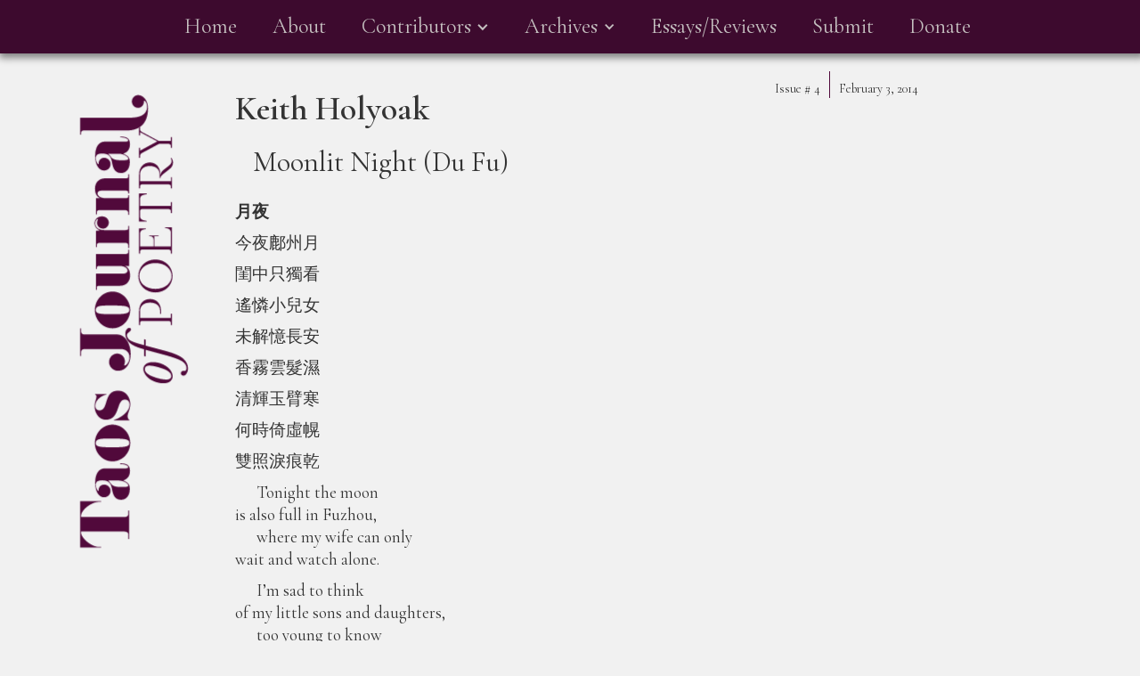

--- FILE ---
content_type: text/html
request_url: https://www.taosjournalofpoetry.com/issue-4/moonlit-night-du-fu
body_size: 4626
content:
<!DOCTYPE html><!-- This site was created in Webflow. https://webflow.com --><!-- Last Published: Sun Dec 28 2025 12:19:42 GMT+0000 (Coordinated Universal Time) --><html data-wf-domain="www.taosjournalofpoetry.com" data-wf-page="63bd9c8b20da86ea3c19cf61" data-wf-site="639ca2035725c953b959aad1" data-wf-collection="63bd9c8b20da86fe4919cf5f" data-wf-item-slug="moonlit-night-du-fu"><head><meta charset="utf-8"/><title>Keith Holyoak | Moonlit Night (Du Fu)</title><meta content="width=device-width, initial-scale=1" name="viewport"/><meta content="Webflow" name="generator"/><link href="https://cdn.prod.website-files.com/639ca2035725c953b959aad1/css/taosjournalofpoetry.webflow.shared.dc1e8c949.css" rel="stylesheet" type="text/css"/><link href="https://fonts.googleapis.com" rel="preconnect"/><link href="https://fonts.gstatic.com" rel="preconnect" crossorigin="anonymous"/><script src="https://ajax.googleapis.com/ajax/libs/webfont/1.6.26/webfont.js" type="text/javascript"></script><script type="text/javascript">WebFont.load({  google: {    families: ["Cormorant Garamond:regular,italic,600,600italic:cyrillic,latin,latin-ext"]  }});</script><script type="text/javascript">!function(o,c){var n=c.documentElement,t=" w-mod-";n.className+=t+"js",("ontouchstart"in o||o.DocumentTouch&&c instanceof DocumentTouch)&&(n.className+=t+"touch")}(window,document);</script><link href="https://cdn.prod.website-files.com/639ca2035725c953b959aad1/63a4fa69d46c1782e52fa75c_favicon.png" rel="shortcut icon" type="image/x-icon"/><link href="https://cdn.prod.website-files.com/639ca2035725c953b959aad1/63a4fa93a91863a5a9e8c6bc_Webclip.png" rel="apple-touch-icon"/><!-- [Attributes by Finsweet] CMS PrevNext -->
<script async src="https://cdn.jsdelivr.net/npm/@finsweet/attributes-cmsprevnext@1/cmsprevnext.js"></script></head><body class="body-2"><div><div data-animation="default" data-collapse="medium" data-duration="400" data-easing="ease" data-easing2="ease" role="banner" class="navbar w-nav"><div class="w-container"><nav role="navigation" class="nav-menu w-nav-menu"><a href="/" class="nav-link w-nav-link">Home</a><a href="/about" class="nav-link-2 w-nav-link">About</a><div data-hover="false" data-delay="0" class="dropdown w-dropdown"><div class="dropdown-toggle w-dropdown-toggle"><div class="icon-2 w-icon-dropdown-toggle"></div><div class="nav-link">Contributors</div></div><nav class="w-dropdown-list"><a href="/contributors---issue-15" class="dropdown-link w-dropdown-link">Current Issue</a><a href="/contributors---issue-14" class="dropdown-link w-dropdown-link">Issue #14</a><a href="/contributors-issue-13" class="dropdown-link w-dropdown-link">Issue #13</a><a href="/contributors-issue-12" class="dropdown-link w-dropdown-link">Issue #12</a><a href="/contributors-issue-11" class="dropdown-link w-dropdown-link">Issue #11</a><a href="/contributors-issue-10" class="dropdown-link w-dropdown-link">Issue #10</a><a href="/contributors-issue-9" class="dropdown-link w-dropdown-link">Issue #9</a><a href="/contributors-issue-8" class="dropdown-link w-dropdown-link">Issue #8</a><a href="/contributors-issue-7" class="dropdown-link w-dropdown-link">Issue #7</a><a href="/contributors-issue-6" class="dropdown-link w-dropdown-link">Issue #6</a><a href="/contributors-issue-5" class="dropdown-link w-dropdown-link">Issue #5</a><a href="/contributors-issue-4" class="dropdown-link w-dropdown-link">Issue #4</a><a href="/contributors-issue-3" class="dropdown-link w-dropdown-link">Issue #3</a><a href="/contributors-issue-2" class="dropdown-link w-dropdown-link">Issue #2</a><a href="/contributors-issue-1" class="dropdown-link w-dropdown-link">Inaugural Issue</a></nav></div><div data-hover="false" data-delay="0" class="w-dropdown"><div class="w-dropdown-toggle"><div class="icon-3 w-icon-dropdown-toggle"></div><div class="nav-link">Archives</div></div><nav class="w-dropdown-list"><a href="/issue-15" class="dropdown-link w-dropdown-link">Current Issue 15</a><a href="/issue-14" class="dropdown-link w-dropdown-link">Issue #14</a><a href="/issue-13" class="dropdown-link w-dropdown-link">Issue #13</a><a href="/issue-12" class="dropdown-link w-dropdown-link">Issue #12</a><a href="/issue-11" class="dropdown-link w-dropdown-link">Issue #11</a><a href="/issue-10" class="dropdown-link w-dropdown-link">Issue #10</a><a href="/issue-9" class="dropdown-link w-dropdown-link">Issue #9</a><a href="/issue-8" class="dropdown-link w-dropdown-link">Issue #8</a><a href="/issue-7" class="dropdown-link w-dropdown-link">Issue #7</a><a href="/issue-6" class="dropdown-link w-dropdown-link">Issue #6</a><a href="/issue-5" class="dropdown-link w-dropdown-link">Issue #5</a><a href="/issue-4" class="dropdown-link w-dropdown-link">Issue #4</a><a href="/issue-3" class="dropdown-link w-dropdown-link">Issue #3</a><a href="/issue-2" class="dropdown-link w-dropdown-link">Issue #2</a><a href="/inaugural-issue" class="dropdown-link w-dropdown-link">Inaugural Issue</a></nav></div><a href="/essays" class="navlink2 w-nav-link">Essays/Reviews</a><a href="/submit" class="navlink2 w-nav-link">Submit</a><a href="/donate" class="navlink2 w-nav-link">Donate</a></nav><div class="w-nav-button"><div class="icon w-icon-nav-menu"></div></div></div></div></div><a href="/" class="w-inline-block"><img src="https://cdn.prod.website-files.com/639ca2035725c953b959aad1/639cae08ce9fd15582999ad6_tjpLogo.svg" loading="lazy" width="600" alt="" class="image"/></a><div class="archivewrapper w-container"><div class="columns-2 w-row"><div class="w-col w-col-8"><h1 class="archivetitle">Keith Holyoak</h1></div><div class="w-col w-col-2"><div class="div-block"><div class="text-block-6">Issue #</div><div class="text-block-7">4</div></div></div><div class="column w-col w-col-2"><div class="text-block-5">February 3, 2014</div></div></div><h2 class="heading-4">Moonlit Night (Du Fu)</h2><div class="rich-text-block w-richtext"><p><strong>月夜</strong></p><p>今夜鄜州月</p><p>閨中只獨看</p><p>遙憐小兒女</p><p>未解憶長安</p><p>香霧雲髮濕</p><p>清輝玉臂寒</p><p>何時倚虛幌</p><p>雙照淚痕乾</p><p> </p><p>      Tonight the moon<br/>is also full in Fuzhou,<br/>      where my wife can only<br/>wait and watch alone.</p><p>      I’m sad to think<br/>of my little sons and daughters,<br/>      too young to know<br/>why I’m far away in Changan.</p><p>      Her cloud of hair<br/>must be damp from the scented mist,<br/>      her jade-white arms<br/>chilled as the light pours down.</p><p>      When will we both<br/>lean at the open window,<br/>      drying our tears<br/>in the glow of an autumn moon?</p><p> </p><p>‍</p><p>Translated from the Chinese by Keith Holyoak</p><p>‍</p></div><div class="fs-prevnext_row"><div id="w-node-_03ef1731-b41d-bb27-ff17-82160c08472d-3c19cf61" class="fs-prevnext_item"><div fs-cmsprevnext-element="previous" class="previoustext">&lt;previous</div></div><div fs-cmsprevnext-element="next" class="text-block-9">next&gt;</div><div fs-cmsprevnext-element="previous" id="w-node-_03ef1731-b41d-bb27-ff17-82160c084732-3c19cf61" class="fs-cmsprevnext_insert-post"></div><div fs-cmsprevnext-element="next" id="w-node-_03ef1731-b41d-bb27-ff17-82160c084733-3c19cf61" class="fs-cmsprevnext_insert-post"></div><div fs-cmsprevnext-element="previous-empty" id="w-node-_03ef1731-b41d-bb27-ff17-82160c084734-3c19cf61" class="fs-cmsprevnext_insert-post is-empty-state"><div class="text-block-12">There is no previous item<br/><a href="/issue-4" class="link-7"> Go back to Top Menu</a></div></div><div fs-cmsprevnext-element="next-empty" id="w-node-_03ef1731-b41d-bb27-ff17-82160c08473a-3c19cf61" class="fs-cmsprevnext_insert-post is-empty-state"><div class="text-block-13">There is no next item <br/>‍<a href="/issue-4" class="link-7">Go back to Top Menu</a></div></div></div><div fs-cmsprevnext-element="list" class="collection-list-wrapper-3 w-dyn-list"><div role="list" class="w-dyn-items"><div role="listitem" class="w-dyn-item"><a href="/issue-4/you" class="link-block-2 w-inline-block"><div class="text-block-10">You</div></a><a href="/issue-4/you" class="link-5">Text Link</a></div><div role="listitem" class="w-dyn-item"><a href="/issue-4/the-promised-land" class="link-block-2 w-inline-block"><div class="text-block-10">The Promised Land</div></a><a href="/issue-4/the-promised-land" class="link-5">Text Link</a></div><div role="listitem" class="w-dyn-item"><a href="/issue-4/working-with-rednecks-part-two" class="link-block-2 w-inline-block"><div class="text-block-10">Working with Rednecks: Part Two</div></a><a href="/issue-4/working-with-rednecks-part-two" class="link-5">Text Link</a></div><div role="listitem" class="w-dyn-item"><a href="/issue-4/when-i-return" class="link-block-2 w-inline-block"><div class="text-block-10">When I Return</div></a><a href="/issue-4/when-i-return" class="link-5">Text Link</a></div><div role="listitem" class="w-dyn-item"><a href="/issue-4/two-water-towers-red-2008" class="link-block-2 w-inline-block"><div class="text-block-10">Two Water Towers Red (2008)</div></a><a href="/issue-4/two-water-towers-red-2008" class="link-5">Text Link</a></div><div role="listitem" class="w-dyn-item"><a href="/issue-4/trip-wire" class="link-block-2 w-inline-block"><div class="text-block-10">trip wire</div></a><a href="/issue-4/trip-wire" class="link-5">Text Link</a></div><div role="listitem" class="w-dyn-item"><a href="/issue-4/the-search" class="link-block-2 w-inline-block"><div class="text-block-10">The Search</div></a><a href="/issue-4/the-search" class="link-5">Text Link</a></div><div role="listitem" class="w-dyn-item"><a href="/issue-4/the-poets-lover-is-white-and-speaks-in-his-sleep" class="link-block-2 w-inline-block"><div class="text-block-10">the poet&#x27;s lover is white and speaks in his sleep</div></a><a href="/issue-4/the-poets-lover-is-white-and-speaks-in-his-sleep" class="link-5">Text Link</a></div><div role="listitem" class="w-dyn-item"><a href="/issue-4/symphony-in-ultramarine-columbia-jays" class="link-block-2 w-inline-block"><div class="text-block-10">Symphony in Ultramarine:  &quot;Columbia Jays&quot;</div></a><a href="/issue-4/symphony-in-ultramarine-columbia-jays" class="link-5">Text Link</a></div><div role="listitem" class="w-dyn-item"><a href="/issue-4/sexuality-as-revelation-in-the-writings-of-yehuda-amichai-and-veronica-golos" class="link-block-2 w-inline-block"><div class="text-block-10">Sexuality as Revelation in the Writings of Yehuda Amichai and Veronica Golos</div></a><a href="/issue-4/sexuality-as-revelation-in-the-writings-of-yehuda-amichai-and-veronica-golos" class="link-5">Text Link</a></div><div role="listitem" class="w-dyn-item"><a href="/issue-4/review-of-each-and-her-by-valerie-martinez" class="link-block-2 w-inline-block"><div class="text-block-10">Review of &quot;Each and Her&quot; by Valerie Martínez</div></a><a href="/issue-4/review-of-each-and-her-by-valerie-martinez" class="link-5">Text Link</a></div><div role="listitem" class="w-dyn-item"><a href="/issue-4/subdivision" class="link-block-2 w-inline-block"><div class="text-block-10">Subdivision</div></a><a href="/issue-4/subdivision" class="link-5">Text Link</a></div><div role="listitem" class="w-dyn-item"><a href="/issue-4/review-of-thousand-cricket-song-by-catherine-strisik" class="link-block-2 w-inline-block"><div class="text-block-10">Review of &quot;Thousand-Cricket Song&quot; by Catherine Strisik</div></a><a href="/issue-4/review-of-thousand-cricket-song-by-catherine-strisik" class="link-5">Text Link</a></div><div role="listitem" class="w-dyn-item"><a href="/issue-4/review-of-sex-libris-by-judith-taylor" class="link-block-2 w-inline-block"><div class="text-block-10">Review of &quot;Sex Libris&quot; by Judith Taylor</div></a><a href="/issue-4/review-of-sex-libris-by-judith-taylor" class="link-5">Text Link</a></div><div role="listitem" class="w-dyn-item"><a href="/issue-4/remembering-the-ones-who-didnt-come-back" class="link-block-2 w-inline-block"><div class="text-block-10">Remembering The Ones Who Didn&#x27;t Come Back</div></a><a href="/issue-4/remembering-the-ones-who-didnt-come-back" class="link-5">Text Link</a></div><div role="listitem" class="w-dyn-item"><a href="/issue-4/of-war" class="link-block-2 w-inline-block"><div class="text-block-10">Of War</div></a><a href="/issue-4/of-war" class="link-5">Text Link</a></div><div role="listitem" class="w-dyn-item"><a href="/issue-4/portrait-of-woman-with-a-black-cloud-over-her-face" class="link-block-2 w-inline-block"><div class="text-block-10">Portrait of Woman With a Black Cloud Over Her Face</div></a><a href="/issue-4/portrait-of-woman-with-a-black-cloud-over-her-face" class="link-5">Text Link</a></div><div role="listitem" class="w-dyn-item"><a href="/issue-4/near-surface-fault" class="link-block-2 w-inline-block"><div class="text-block-10">Near-surface Fault</div></a><a href="/issue-4/near-surface-fault" class="link-5">Text Link</a></div><div role="listitem" class="w-dyn-item"><a href="/issue-4/my-job-is-joy-beatitude-in-b-flat-a-sharp" class="link-block-2 w-inline-block"><div class="text-block-10">My Job is Joy: Beatitude in B Flat / A Sharp</div></a><a href="/issue-4/my-job-is-joy-beatitude-in-b-flat-a-sharp" class="link-5">Text Link</a></div><div role="listitem" class="w-dyn-item"><a href="/issue-4/moonlit-night-du-fu" aria-current="page" class="link-block-2 w-inline-block w--current"><div class="text-block-10">Moonlit Night (Du Fu)</div></a><a href="/issue-4/moonlit-night-du-fu" aria-current="page" class="link-5 w--current">Text Link</a></div><div role="listitem" class="w-dyn-item"><a href="/issue-4/measuring-with-dad" class="link-block-2 w-inline-block"><div class="text-block-10">Measuring With Dad</div></a><a href="/issue-4/measuring-with-dad" class="link-5">Text Link</a></div><div role="listitem" class="w-dyn-item"><a href="/issue-4/mansion-on-the-beach" class="link-block-2 w-inline-block"><div class="text-block-10">Mansion on the Beach</div></a><a href="/issue-4/mansion-on-the-beach" class="link-5">Text Link</a></div><div role="listitem" class="w-dyn-item"><a href="/issue-4/just-one-minute" class="link-block-2 w-inline-block"><div class="text-block-10">Just One Minute</div></a><a href="/issue-4/just-one-minute" class="link-5">Text Link</a></div><div role="listitem" class="w-dyn-item"><a href="/issue-4/its-own-obfuscation" class="link-block-2 w-inline-block"><div class="text-block-10">Its Own Obfuscation</div></a><a href="/issue-4/its-own-obfuscation" class="link-5">Text Link</a></div><div role="listitem" class="w-dyn-item"><a href="/issue-4/introduction-to-sepehri" class="link-block-2 w-inline-block"><div class="text-block-10">Introduction (to Sepehri)</div></a><a href="/issue-4/introduction-to-sepehri" class="link-5">Text Link</a></div><div role="listitem" class="w-dyn-item"><a href="/issue-4/in-the-woods" class="link-block-2 w-inline-block"><div class="text-block-10">In the Woods</div></a><a href="/issue-4/in-the-woods" class="link-5">Text Link</a></div><div role="listitem" class="w-dyn-item"><a href="/issue-4/hush-8" class="link-block-2 w-inline-block"><div class="text-block-10">Hush - 8</div></a><a href="/issue-4/hush-8" class="link-5">Text Link</a></div><div role="listitem" class="w-dyn-item"><a href="/issue-4/human-heart-toponymic" class="link-block-2 w-inline-block"><div class="text-block-10">Human Heart Toponymic</div></a><a href="/issue-4/human-heart-toponymic" class="link-5">Text Link</a></div><div role="listitem" class="w-dyn-item"><a href="/issue-4/hoopoe-boy" class="link-block-2 w-inline-block"><div class="text-block-10">Hoopoe Boy</div></a><a href="/issue-4/hoopoe-boy" class="link-5">Text Link</a></div><div role="listitem" class="w-dyn-item"><a href="/issue-4/excerpt-from-bryher-female-husband-of-modernism" class="link-block-2 w-inline-block"><div class="text-block-10">excerpt from &quot;Bryher: Female Husband of Modernism&quot;</div></a><a href="/issue-4/excerpt-from-bryher-female-husband-of-modernism" class="link-5">Text Link</a></div><div role="listitem" class="w-dyn-item"><a href="/issue-4/from-a-teus-pes-at-your-feet" class="link-block-2 w-inline-block"><div class="text-block-10">from  &quot;A teus pés&quot;/ &quot;At your feet&quot;</div></a><a href="/issue-4/from-a-teus-pes-at-your-feet" class="link-5">Text Link</a></div><div role="listitem" class="w-dyn-item"><a href="/issue-4/frame-and-snare-drum" class="link-block-2 w-inline-block"><div class="text-block-10">Frame and Snare Drum</div></a><a href="/issue-4/frame-and-snare-drum" class="link-5">Text Link</a></div><div role="listitem" class="w-dyn-item"><a href="/issue-4/ghazal-of-ghazals" class="link-block-2 w-inline-block"><div class="text-block-10">Ghazal: of Ghazals</div></a><a href="/issue-4/ghazal-of-ghazals" class="link-5">Text Link</a></div><div role="listitem" class="w-dyn-item"><a href="/issue-4/ghazal-in-silence" class="link-block-2 w-inline-block"><div class="text-block-10">Ghazal: In Silence</div></a><a href="/issue-4/ghazal-in-silence" class="link-5">Text Link</a></div><div role="listitem" class="w-dyn-item"><a href="/issue-4/ghazal" class="link-block-2 w-inline-block"><div class="text-block-10">Ghazal</div></a><a href="/issue-4/ghazal" class="link-5">Text Link</a></div><div role="listitem" class="w-dyn-item"><a href="/issue-4/fools-on-ships-2" class="link-block-2 w-inline-block"><div class="text-block-10">Fools on Ships</div></a><a href="/issue-4/fools-on-ships-2" class="link-5">Text Link</a></div><div role="listitem" class="w-dyn-item"><a href="/issue-4/estero-afternoon-on-the-left-side" class="link-block-2 w-inline-block"><div class="text-block-10">Estero afternoon : on the left side</div></a><a href="/issue-4/estero-afternoon-on-the-left-side" class="link-5">Text Link</a></div><div role="listitem" class="w-dyn-item"><a href="/issue-4/epithalamion" class="link-block-2 w-inline-block"><div class="text-block-10">Epithalamion</div></a><a href="/issue-4/epithalamion" class="link-5">Text Link</a></div><div role="listitem" class="w-dyn-item"><a href="/issue-4/during-a-suite-by-gaspard-cassado" class="link-block-2 w-inline-block"><div class="text-block-10">During A Suite By Gaspard Cassadó</div></a><a href="/issue-4/during-a-suite-by-gaspard-cassado" class="link-5">Text Link</a></div><div role="listitem" class="w-dyn-item"><a href="/issue-4/deborah-rael-buckley" class="link-block-2 w-inline-block"><div class="text-block-10">Deborah Rael-Buckley</div></a><a href="/issue-4/deborah-rael-buckley" class="link-5">Text Link</a></div><div role="listitem" class="w-dyn-item"><a href="/issue-4/dad-was-home-for-weeks-recovering" class="link-block-2 w-inline-block"><div class="text-block-10">Dad was home for weeks recovering</div></a><a href="/issue-4/dad-was-home-for-weeks-recovering" class="link-5">Text Link</a></div><div role="listitem" class="w-dyn-item"><a href="/issue-4/cure-all" class="link-block-2 w-inline-block"><div class="text-block-10">Cure All</div></a><a href="/issue-4/cure-all" class="link-5">Text Link</a></div><div role="listitem" class="w-dyn-item"><a href="/issue-4/crossing-nguyen-du-street-hanoi" class="link-block-2 w-inline-block"><div class="text-block-10">Crossing Nguyen Du Street (Hanoi)</div></a><a href="/issue-4/crossing-nguyen-du-street-hanoi" class="link-5">Text Link</a></div><div role="listitem" class="w-dyn-item"><a href="/issue-4/climbing-above-rongbuk-monastery" class="link-block-2 w-inline-block"><div class="text-block-10">Climbing Above Rongbuk Monastery</div></a><a href="/issue-4/climbing-above-rongbuk-monastery" class="link-5">Text Link</a></div><div role="listitem" class="w-dyn-item"><a href="/issue-4/blue-suitcase" class="link-block-2 w-inline-block"><div class="text-block-10">Blue Suitcase</div></a><a href="/issue-4/blue-suitcase" class="link-5">Text Link</a></div><div role="listitem" class="w-dyn-item"><a href="/issue-4/asingareplica" class="link-block-2 w-inline-block"><div class="text-block-10">Asinga/Replica</div></a><a href="/issue-4/asingareplica" class="link-5">Text Link</a></div><div role="listitem" class="w-dyn-item"><a href="/issue-4/alligators-are-weaving-their-nets-for-us" class="link-block-2 w-inline-block"><div class="text-block-10">Alligators are Weaving Their Nets for Us</div></a><a href="/issue-4/alligators-are-weaving-their-nets-for-us" class="link-5">Text Link</a></div><div role="listitem" class="w-dyn-item"><a href="/issue-4/another-inlet" class="link-block-2 w-inline-block"><div class="text-block-10">Another Inlet</div></a><a href="/issue-4/another-inlet" class="link-5">Text Link</a></div><div role="listitem" class="w-dyn-item"><a href="/issue-4/a-mans-head" class="link-block-2 w-inline-block"><div class="text-block-10">A Man&#x27;s Head</div></a><a href="/issue-4/a-mans-head" class="link-5">Text Link</a></div><div role="listitem" class="w-dyn-item"><a href="/issue-4/a-modest-proposal" class="link-block-2 w-inline-block"><div class="text-block-10">A Modest Proposal</div></a><a href="/issue-4/a-modest-proposal" class="link-5">Text Link</a></div></div></div></div><script src="https://d3e54v103j8qbb.cloudfront.net/js/jquery-3.5.1.min.dc5e7f18c8.js?site=639ca2035725c953b959aad1" type="text/javascript" integrity="sha256-9/aliU8dGd2tb6OSsuzixeV4y/faTqgFtohetphbbj0=" crossorigin="anonymous"></script><script src="https://cdn.prod.website-files.com/639ca2035725c953b959aad1/js/webflow.c9f80112.87d53bef322d01c4.js" type="text/javascript"></script></body></html>